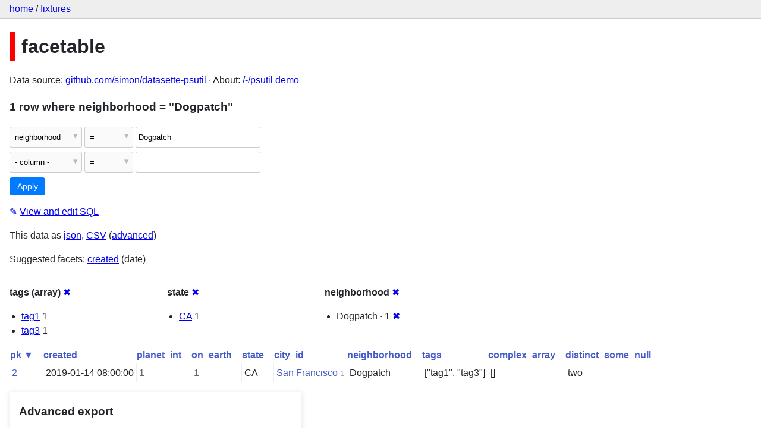

--- FILE ---
content_type: text/html; charset=utf-8
request_url: https://datasette-psutil-demo-j7hipcg4aq-uw.a.run.app/fixtures/facetable?_facet_array=tags&_facet=neighborhood&_facet=state&neighborhood=Dogpatch
body_size: 21264
content:
<!DOCTYPE html>
<html>
<head>
    <title>fixtures: facetable: 1 row
    where where neighborhood = &#34;Dogpatch&#34;</title>
    <link rel="stylesheet" href="/-/static/app.css?67429e">
    <meta name="viewport" content="width=device-width, initial-scale=1, shrink-to-fit=no">




<style>
@media only screen and (max-width: 576px) {

    .rows-and-columns td:nth-of-type(1):before { content: "pk"; }

    .rows-and-columns td:nth-of-type(2):before { content: "created"; }

    .rows-and-columns td:nth-of-type(3):before { content: "planet_int"; }

    .rows-and-columns td:nth-of-type(4):before { content: "on_earth"; }

    .rows-and-columns td:nth-of-type(5):before { content: "state"; }

    .rows-and-columns td:nth-of-type(6):before { content: "city_id"; }

    .rows-and-columns td:nth-of-type(7):before { content: "neighborhood"; }

    .rows-and-columns td:nth-of-type(8):before { content: "tags"; }

    .rows-and-columns td:nth-of-type(9):before { content: "complex_array"; }

    .rows-and-columns td:nth-of-type(10):before { content: "distinct_some_null"; }

}
</style>

</head>
<body class="table db-fixtures table-facetable">

<nav class="hd">
    <p class="crumbs">
        <a href="/">home</a> /
        <a href="/fixtures">fixtures</a>
    </p>
    
</nav>

<div class="bd">


    





<h1 style="padding-left: 10px; border-left: 10px solid #ff0000">facetable</h1>



    <p>
    
    
        Data source: 
            <a href="https://github.com/simon/datasette-psutil">
        github.com/simon/datasette-psutil</a>
    
    &middot;
        About: 
            <a href="https://datasette-psutil-demo-j7hipcg4aq-uw.a.run.app/-/psutil">
        /-/psutil demo</a>
    
    </p>



    <h3>1 row
        where neighborhood = &#34;Dogpatch&#34;
    </h3>


<form class="filters" action="/fixtures/facetable" method="get">
    
    
        <div class="filter-row">
            <div class="select-wrapper">
                <select name="_filter_column_1">
                    <option value="">- remove filter -</option>
                    
                          <option>pk</option>
                    
                          <option>created</option>
                    
                          <option>planet_int</option>
                    
                          <option>on_earth</option>
                    
                          <option>state</option>
                    
                          <option>city_id</option>
                    
                          <option selected>neighborhood</option>
                    
                          <option>tags</option>
                    
                          <option>complex_array</option>
                    
                          <option>distinct_some_null</option>
                    
                </select>
            </div><div class="select-wrapper filter-op">
                <select name="_filter_op_1">
                    
                        <option value="exact" selected>=</option>
                    
                        <option value="not">!=</option>
                    
                        <option value="contains">contains</option>
                    
                        <option value="endswith">ends with</option>
                    
                        <option value="startswith">starts with</option>
                    
                        <option value="gt">&gt;</option>
                    
                        <option value="gte">≥</option>
                    
                        <option value="lt">&lt;</option>
                    
                        <option value="lte">≤</option>
                    
                        <option value="like">like</option>
                    
                        <option value="notlike">not like</option>
                    
                        <option value="glob">glob</option>
                    
                        <option value="in">in</option>
                    
                        <option value="notin">not in</option>
                    
                        <option value="arraycontains">array contains</option>
                    
                        <option value="date">date</option>
                    
                        <option value="isnull__1">is null</option>
                    
                        <option value="notnull__1">is not null</option>
                    
                        <option value="isblank__1">is blank</option>
                    
                        <option value="notblank__1">is not blank</option>
                    
                </select>
            </div><input type="text" name="_filter_value_1" class="filter-value" value="Dogpatch">
        </div>
    
    <div class="filter-row">
        <div class="select-wrapper">
            <select name="_filter_column">
                <option value="">- column -</option>
                
                      <option>pk</option>
                
                      <option>created</option>
                
                      <option>planet_int</option>
                
                      <option>on_earth</option>
                
                      <option>state</option>
                
                      <option>city_id</option>
                
                      <option>neighborhood</option>
                
                      <option>tags</option>
                
                      <option>complex_array</option>
                
                      <option>distinct_some_null</option>
                
            </select>
        </div><div class="select-wrapper filter-op">
            <select name="_filter_op">
                
                    <option value="exact">=</option>
                
                    <option value="not">!=</option>
                
                    <option value="contains">contains</option>
                
                    <option value="endswith">ends with</option>
                
                    <option value="startswith">starts with</option>
                
                    <option value="gt">&gt;</option>
                
                    <option value="gte">≥</option>
                
                    <option value="lt">&lt;</option>
                
                    <option value="lte">≤</option>
                
                    <option value="like">like</option>
                
                    <option value="notlike">not like</option>
                
                    <option value="glob">glob</option>
                
                    <option value="in">in</option>
                
                    <option value="notin">not in</option>
                
                    <option value="arraycontains">array contains</option>
                
                    <option value="date">date</option>
                
                    <option value="isnull__1">is null</option>
                
                    <option value="notnull__1">is not null</option>
                
                    <option value="isblank__1">is blank</option>
                
                    <option value="notblank__1">is not blank</option>
                
            </select>
        </div><input type="text" name="_filter_value" class="filter-value">
    </div>
    <div class="filter-row">
        
            <div class="select-wrapper small-screen-only">
                <select name="_sort" id="sort_by">
                    <option value="">Sort...</option>
                    
                        
                            <option value="pk" selected>Sort by pk</option>
                        
                    
                        
                            <option value="created">Sort by created</option>
                        
                    
                        
                            <option value="planet_int">Sort by planet_int</option>
                        
                    
                        
                            <option value="on_earth">Sort by on_earth</option>
                        
                    
                        
                            <option value="state">Sort by state</option>
                        
                    
                        
                            <option value="city_id">Sort by city_id</option>
                        
                    
                        
                            <option value="neighborhood">Sort by neighborhood</option>
                        
                    
                        
                            <option value="tags">Sort by tags</option>
                        
                    
                        
                            <option value="complex_array">Sort by complex_array</option>
                        
                    
                        
                            <option value="distinct_some_null">Sort by distinct_some_null</option>
                        
                    
                </select>
            </div>
            <label class="sort_by_desc small-screen-only"><input type="checkbox" name="_sort_by_desc"> descending</label>
        
        
            <input type="hidden" name="_facet" value="tags">
        
            <input type="hidden" name="_facet" value="state">
        
            <input type="hidden" name="_facet" value="neighborhood">
        
        
        <input type="submit" value="Apply">
    </div>
</form>




    <p><a class="not-underlined" title="select pk, created, planet_int, on_earth, state, city_id, neighborhood, tags, complex_array, distinct_some_null from facetable where &#34;neighborhood&#34; = :p0 order by pk limit 101" href="/fixtures?sql=select+pk%2C+created%2C+planet_int%2C+on_earth%2C+state%2C+city_id%2C+neighborhood%2C+tags%2C+complex_array%2C+distinct_some_null+from+facetable+where+%22neighborhood%22+%3D+%3Ap0+order+by+pk+limit+101&amp;p0=Dogpatch">&#x270e; <span class="underlined">View and edit SQL</span></a></p>


<p class="export-links">This data as <a href="/fixtures/facetable.json?_facet_array=tags&amp;_facet=neighborhood&amp;_facet=state&amp;neighborhood=Dogpatch&amp;_labels=on">json</a>, <a href="/fixtures/facetable.csv?_facet_array=tags&amp;_facet=neighborhood&amp;_facet=state&amp;neighborhood=Dogpatch&amp;_labels=on&amp;_size=max">CSV</a> (<a href="#export">advanced</a>)</p>


    <p class="suggested-facets">
        Suggested facets: <a href="http://datasette-psutil-demo-j7hipcg4aq-uw.a.run.app/fixtures/facetable?_facet_array=tags&amp;_facet=neighborhood&amp;_facet=state&amp;neighborhood=Dogpatch&amp;_facet_date=created#facet-created">created</a> (date)
    </p>





    <div class="facet-results">
        
            <div class="facet-info facet-fixtures-facetable-tags" id="facet-tags">
                <p class="facet-info-name">
                    <strong>tags (array)</strong>
                    
                        <a href="/fixtures/facetable?_facet=neighborhood&amp;_facet=state&amp;neighborhood=Dogpatch" class="cross">&#x2716;</a>
                    
                </p>
                <ul>
                    
                        
                            <li><a href="http://datasette-psutil-demo-j7hipcg4aq-uw.a.run.app/fixtures/facetable?_facet_array=tags&amp;_facet=neighborhood&amp;_facet=state&amp;neighborhood=Dogpatch&amp;tags__arraycontains=tag1">tag1</a> 1</li>
                        
                    
                        
                            <li><a href="http://datasette-psutil-demo-j7hipcg4aq-uw.a.run.app/fixtures/facetable?_facet_array=tags&amp;_facet=neighborhood&amp;_facet=state&amp;neighborhood=Dogpatch&amp;tags__arraycontains=tag3">tag3</a> 1</li>
                        
                    
                    
                </ul>
            </div>
        
            <div class="facet-info facet-fixtures-facetable-state" id="facet-state">
                <p class="facet-info-name">
                    <strong>state</strong>
                    
                        <a href="/fixtures/facetable?_facet_array=tags&amp;_facet=neighborhood&amp;neighborhood=Dogpatch" class="cross">&#x2716;</a>
                    
                </p>
                <ul>
                    
                        
                            <li><a href="http://datasette-psutil-demo-j7hipcg4aq-uw.a.run.app/fixtures/facetable?_facet_array=tags&amp;_facet=neighborhood&amp;_facet=state&amp;neighborhood=Dogpatch&amp;state=CA">CA</a> 1</li>
                        
                    
                    
                </ul>
            </div>
        
            <div class="facet-info facet-fixtures-facetable-neighborhood" id="facet-neighborhood">
                <p class="facet-info-name">
                    <strong>neighborhood</strong>
                    
                        <a href="/fixtures/facetable?_facet_array=tags&amp;_facet=state&amp;neighborhood=Dogpatch" class="cross">&#x2716;</a>
                    
                </p>
                <ul>
                    
                        
                            <li>Dogpatch &middot; 1 <a href="http://datasette-psutil-demo-j7hipcg4aq-uw.a.run.app/fixtures/facetable?_facet_array=tags&amp;_facet=neighborhood&amp;_facet=state" class="cross">&#x2716;</a></li>
                        
                    
                    
                </ul>
            </div>
        
    </div>



    <table class="rows-and-columns">
        <thead>
            <tr>
                
                    <th class="col-pk" scope="col">
                        
                            
                                <a href="/fixtures/facetable?_facet_array=tags&amp;_facet=neighborhood&amp;_facet=state&amp;neighborhood=Dogpatch&amp;_sort_desc=pk" rel="nofollow">pk&nbsp;▼</a>
                            
                        
                    </th>
                
                    <th class="col-created" scope="col">
                        
                            
                                <a href="/fixtures/facetable?_facet_array=tags&amp;_facet=neighborhood&amp;_facet=state&amp;neighborhood=Dogpatch&amp;_sort=created" rel="nofollow">created</a>
                            
                        
                    </th>
                
                    <th class="col-planet_int" scope="col">
                        
                            
                                <a href="/fixtures/facetable?_facet_array=tags&amp;_facet=neighborhood&amp;_facet=state&amp;neighborhood=Dogpatch&amp;_sort=planet_int" rel="nofollow">planet_int</a>
                            
                        
                    </th>
                
                    <th class="col-on_earth" scope="col">
                        
                            
                                <a href="/fixtures/facetable?_facet_array=tags&amp;_facet=neighborhood&amp;_facet=state&amp;neighborhood=Dogpatch&amp;_sort=on_earth" rel="nofollow">on_earth</a>
                            
                        
                    </th>
                
                    <th class="col-state" scope="col">
                        
                            
                                <a href="/fixtures/facetable?_facet_array=tags&amp;_facet=neighborhood&amp;_facet=state&amp;neighborhood=Dogpatch&amp;_sort=state" rel="nofollow">state</a>
                            
                        
                    </th>
                
                    <th class="col-city_id" scope="col">
                        
                            
                                <a href="/fixtures/facetable?_facet_array=tags&amp;_facet=neighborhood&amp;_facet=state&amp;neighborhood=Dogpatch&amp;_sort=city_id" rel="nofollow">city_id</a>
                            
                        
                    </th>
                
                    <th class="col-neighborhood" scope="col">
                        
                            
                                <a href="/fixtures/facetable?_facet_array=tags&amp;_facet=neighborhood&amp;_facet=state&amp;neighborhood=Dogpatch&amp;_sort=neighborhood" rel="nofollow">neighborhood</a>
                            
                        
                    </th>
                
                    <th class="col-tags" scope="col">
                        
                            
                                <a href="/fixtures/facetable?_facet_array=tags&amp;_facet=neighborhood&amp;_facet=state&amp;neighborhood=Dogpatch&amp;_sort=tags" rel="nofollow">tags</a>
                            
                        
                    </th>
                
                    <th class="col-complex_array" scope="col">
                        
                            
                                <a href="/fixtures/facetable?_facet_array=tags&amp;_facet=neighborhood&amp;_facet=state&amp;neighborhood=Dogpatch&amp;_sort=complex_array" rel="nofollow">complex_array</a>
                            
                        
                    </th>
                
                    <th class="col-distinct_some_null" scope="col">
                        
                            
                                <a href="/fixtures/facetable?_facet_array=tags&amp;_facet=neighborhood&amp;_facet=state&amp;neighborhood=Dogpatch&amp;_sort=distinct_some_null" rel="nofollow">distinct_some_null</a>
                            
                        
                    </th>
                
            </tr>
        </thead>
        <tbody>
        
            <tr>
                
                    <td class="col-pk type-pk"><a href="/fixtures/facetable/2">2</a></td>
                
                    <td class="col-created type-str">2019-01-14 08:00:00</td>
                
                    <td class="col-planet_int type-int">1</td>
                
                    <td class="col-on_earth type-int">1</td>
                
                    <td class="col-state type-str">CA</td>
                
                    <td class="col-city_id type-int"><a href="/fixtures/facet_cities/1">San Francisco</a>&nbsp;<em>1</em></td>
                
                    <td class="col-neighborhood type-str">Dogpatch</td>
                
                    <td class="col-tags type-str">[&#34;tag1&#34;, &#34;tag3&#34;]</td>
                
                    <td class="col-complex_array type-str">[]</td>
                
                    <td class="col-distinct_some_null type-str">two</td>
                
            </tr>
        
        </tbody>
    </table>





    <div id="export" class="advanced-export">
        <h3>Advanced export</h3>
        <p>JSON shape:
            <a href="/fixtures/facetable.json?_facet_array=tags&amp;_facet=neighborhood&amp;_facet=state&amp;neighborhood=Dogpatch&amp;_labels=on">default</a>,
            <a href="/fixtures/facetable.json?_facet_array=tags&amp;_facet=neighborhood&amp;_facet=state&amp;neighborhood=Dogpatch&amp;_labels=on&amp;_shape=array">array</a>,
            <a href="/fixtures/facetable.json?_facet_array=tags&amp;_facet=neighborhood&amp;_facet=state&amp;neighborhood=Dogpatch&amp;_labels=on&amp;_shape=array&amp;_nl=on">newline-delimited</a>,
                <a href="/fixtures/facetable.json?_facet_array=tags&amp;_facet=neighborhood&amp;_facet=state&amp;neighborhood=Dogpatch&amp;_labels=on&amp;_shape=object">object</a>
            
        </p>
        <form action="/fixtures/facetable.csv" method="get">
            <p>
                CSV options:
                <label><input type="checkbox" name="_dl"> download file</label>
                <label><input type="checkbox" name="_labels" checked> expand labels</label>
                
                <input type="submit" value="Export CSV">
                
                    <input type="hidden" name="_facet_array" value="tags">
                
                    <input type="hidden" name="neighborhood" value="Dogpatch">
                
                    <input type="hidden" name="_size" value="max">
                
            </p>
        </form>
    </div>



    <pre class="wrapped-sql">CREATE TABLE facetable (
    pk integer primary key,
    created text,
    planet_int integer,
    on_earth integer,
    state text,
    city_id integer,
    neighborhood text,
    tags text,
    complex_array text,
    distinct_some_null,
    FOREIGN KEY (&#34;city_id&#34;) REFERENCES [facet_cities](id)
);</pre>





</div>

<div class="ft">Powered by <a href="https://github.com/simonw/datasette" title="Datasette v0.44">Datasette</a>
&middot; Query took 21.993ms

    
    &middot;
        Data source: 
            <a href="https://github.com/simon/datasette-psutil">
        github.com/simon/datasette-psutil</a>
    
    &middot;
        About: 
            <a href="https://datasette-psutil-demo-j7hipcg4aq-uw.a.run.app/-/psutil">
        /-/psutil demo</a>
    
</div>



<!-- Templates considered: table-fixtures-facetable.html, *table.html -->
</body>
</html>